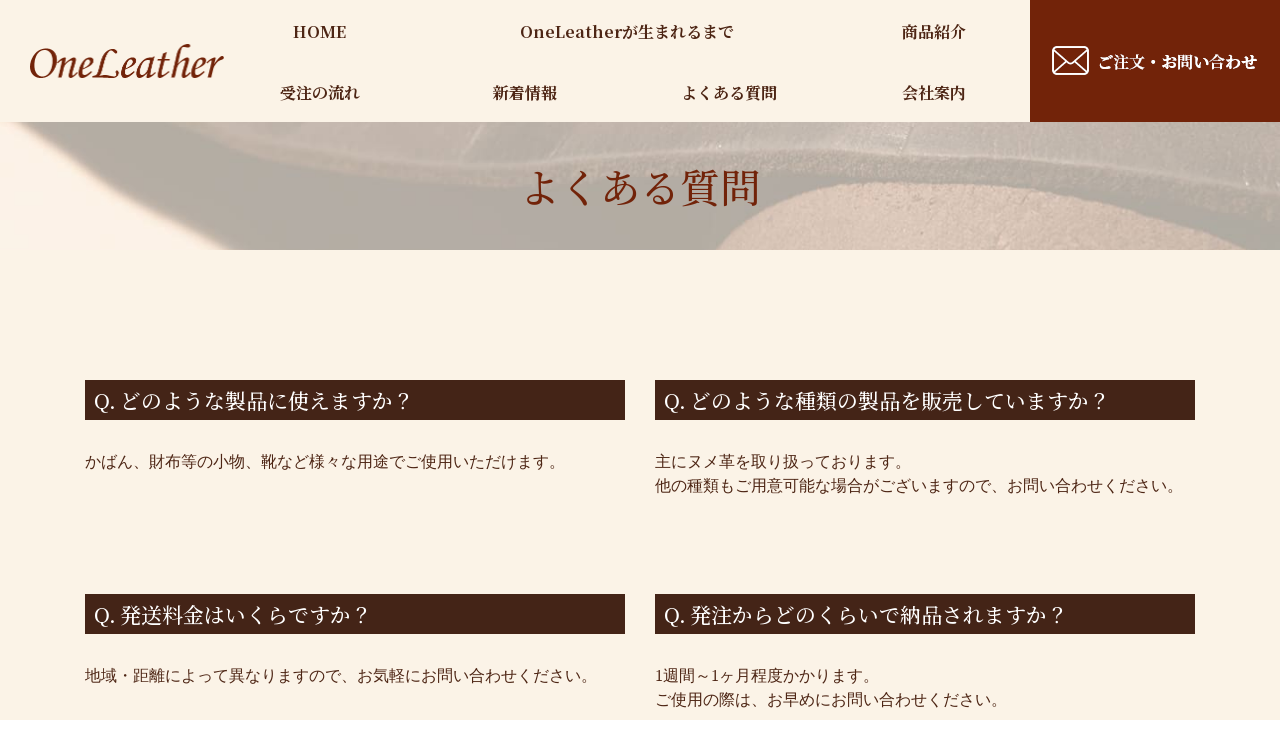

--- FILE ---
content_type: text/html; charset=UTF-8
request_url: https://oneleather.net/qa
body_size: 3399
content:
<!DOCTYPE html>
<html lang="ja">

<head>
	
	<meta http-equiv="X-UA-Compatible" content="IE=edge">
	<meta charset="utf-8">
	<meta name="keywords" content="よくある質問,Q&amp;A,ヌメ革,革製品,卸売り,販売,兵庫県,姫路市,OneLeather(ワンレザー)">
	<meta name="description" content="お客様よりよく頂く質問にQ&amp;A形式でお答えしております。革製品の用途や発送、お手元に届く期間などについて掲載しておりますので、ぜひご覧ください。その他に知りたいことがある方はお気軽にお問い合わせください。">
	<meta name="viewport" content="width=device-width,initial-scale=1">
	<meta name="csrf-token" content="4f7e025d4bd5d8acc6e8f00db03fc959905e1f6a589d279fc8e2276b5fa3edc9">
	<title>よくある質問 | OneLeather(ワンレザー)は兵庫県姫路市で革製品の卸売を行う会社です</title>
	<link rel="preconnect" href="https://fonts.gstatic.com">
<link href="https://fonts.googleapis.com/css2?family=Noto+Sans+JP:wght@100;300;400;500;700;900&family=Noto+Serif+JP:wght@400;500;600;700&display=swap" rel="stylesheet">

<script>
  (function(d) {
    var config = {
      kitId: 'hyb2fha',
      scriptTimeout: 3000,
      async: true
    },
    h=d.documentElement,t=setTimeout(function(){h.className=h.className.replace(/\bwf-loading\b/g,"")+" wf-inactive";},config.scriptTimeout),tk=d.createElement("script"),f=false,s=d.getElementsByTagName("script")[0],a;h.className+=" wf-loading";tk.src='https://use.typekit.net/'+config.kitId+'.js';tk.async=true;tk.onload=tk.onreadystatechange=function(){a=this.readyState;if(f||a&&a!="complete"&&a!="loaded")return;f=true;clearTimeout(t);try{Typekit.load(config)}catch(e){}};s.parentNode.insertBefore(tk,s)
  })(document);
</script>


<meta property="og:title" content="OneLeather">
<meta property="og:type" content="website">
<meta property="og:url" content="https://oneleather.net/">
<meta property="og:image" content="https://oneleather.net/system_panel/uploads/images/ogp.jpg">
<meta property="og:site_name" content="OneLeather">
<meta property="og:description" content="OneLeatherは兵庫県姫路市で革製品の卸売をおこなう会社です。">

<!-- Matomo -->
<script type="text/javascript">
  var _paq = window._paq = window._paq || [];
  /* tracker methods like "setCustomDimension" should be called before "trackPageView" */
  _paq.push(['trackPageView']);
  _paq.push(['enableLinkTracking']);
  (function() {
    var u="https://analytics01.ssl-link.jp/";
    _paq.push(['setTrackerUrl', u+'matomo.php']);
    _paq.push(['setSiteId', '478']);
    var d=document, g=d.createElement('script'), s=d.getElementsByTagName('script')[0];
    g.type='text/javascript'; g.async=true; g.src=u+'matomo.js'; s.parentNode.insertBefore(g,s);
  })();
</script>
<!-- End Matomo Code -->

	
	
	<!-- <link rel="stylesheet" href="/plugins/bootstrap/bootstrap.min.css"> -->
	<link rel="stylesheet" href="/plugins/bootstrap/bootstrap.phantom.min.css">
	<link rel="stylesheet" href="/plugins/font-awesome/font-awesome.min.css">
	<link rel="stylesheet" href="/system_panel/uploads/styles/layout.css?t=1629768559">
	<link rel="stylesheet" href="/system_panel/uploads/styles/header.css?t=1619513207">
	<link rel="stylesheet" href="/system_panel/uploads/styles/footer.css?t=1619424658">

<link rel="apple-touch-icon" sizes="180x180" href="/system_panel/uploads/touchicon/touchicon.png?r=1768821652">

	<style>
	* { box-sizing: border-box; } body {margin: 0;}.gjs-dashed .container, .gjs-dashed .container-fluid, .gjs-dashed .row, .gjs-dashed .col, .gjs-dashed [class^="col-"]{min-height:1.5rem !important;}.gjs-dashed .w-100{background-color:rgba(0, 0, 0, 0.1);min-height:0.25rem !important;}.gjs-dashed img{min-width:25px;min-height:25px;background-color:rgba(0, 0, 0, 0.5);}.gjs-dashed .btn-group, .gjs-dashed .btn-toolbar{padding-right:1.5rem !important;min-height:1.5rem !important;}.gjs-dashed .card, .gjs-dashed .card-group, .gjs-dashed .card-deck, .gjs-dashed .card-columns{min-height:1.5rem !important;}.gjs-dashed .collapse{display:block !important;min-height:1.5rem !important;}.gjs-dashed .dropdown{display:block !important;min-height:1.5rem !important;}.gjs-dashed .dropdown-menu{min-height:1.5rem !important;display:block !important;}* { box-sizing: border-box; } body {margin: 0;}.gjs-dashed .container, .gjs-dashed .container-fluid, .gjs-dashed .row, .gjs-dashed .col, .gjs-dashed [class^="col-"]{min-height:1.5rem !important;}.gjs-dashed .w-100{background-color:rgba(0, 0, 0, 0.1);min-height:0.25rem !important;}.gjs-dashed img{min-width:25px;min-height:25px;background-color:rgba(0, 0, 0, 0.5);}.gjs-dashed .btn-group, .gjs-dashed .btn-toolbar{padding-right:1.5rem !important;min-height:1.5rem !important;}.gjs-dashed .card, .gjs-dashed .card-group, .gjs-dashed .card-deck, .gjs-dashed .card-columns{min-height:1.5rem !important;}.gjs-dashed .collapse{display:block !important;min-height:1.5rem !important;}.gjs-dashed .dropdown{display:block !important;min-height:1.5rem !important;}.gjs-dashed .dropdown-menu{min-height:1.5rem !important;display:block !important;}.c1611{min-height:1.5rem !important;}* { box-sizing: border-box; } body {margin: 0;}.gjs-dashed .container, .gjs-dashed .container-fluid, .gjs-dashed .row, .gjs-dashed .col, .gjs-dashed [class^="col-"]{min-height:1.5rem !important;}.gjs-dashed .w-100{background-color:rgba(0, 0, 0, 0.1);min-height:0.25rem !important;}.gjs-dashed img{min-width:25px;min-height:25px;background-color:rgba(0, 0, 0, 0.5);}.gjs-dashed .btn-group, .gjs-dashed .btn-toolbar{padding-right:1.5rem !important;min-height:1.5rem !important;}.gjs-dashed .card, .gjs-dashed .card-group, .gjs-dashed .card-deck, .gjs-dashed .card-columns{min-height:1.5rem !important;}.gjs-dashed .collapse{display:block !important;min-height:1.5rem !important;}.gjs-dashed .dropdown{display:block !important;min-height:1.5rem !important;}.gjs-dashed .dropdown-menu{min-height:1.5rem !important;display:block !important;}
	</style>
</head>
<body>
<div id="root">
<div class="header"><div class="header-inner">
<p><a href="/" class="logo"><img src="https://oneleather.net/system_panel/uploads/images/header_logo.png" alt="ロゴ:OneLeather"></a></p>
<div class="sp-ico">
<div class="sp-tel"><a href="tel:0792-58-7454"><img src="https://one-leather210127.smooooth.jp/system_panel/uploads/images/sp_ico.png" alt="アイコン:TEL"></a></div>
<div class="sp-menu"><img src="/system_panel/uploads/images/ico_nav.png" alt="アイコン:MENU"></div>
</div>
<div class="nav"><div class="nav-list">
<div class="home nav-item"><a href="/"><div><p>HOME
			  <br></p></div></a></div>
<div class="about nav-item"><a href="/birth"><div><p>OneLeatherが生まれるまで</p></div></a></div>
<div class="work nav-item"><a href="/product"><div><p>商品紹介</p></div></a></div>
<div class="company nav-item"><a href="/flow"><div><p>受注の流れ</p></div></a></div>
<div class="recruit nav-item"><a href="/news"><div><p>新着情報</p></div></a></div>
<div class="recruit nav-item"><a href="/qa"><div><p>よくある質問</p></div></a></div>
<div class="recruit nav-item"><a href="/company"><div><p>会社案内</p></div></a></div>
<div class="header-contact nav-item"><a href="/contact" class="contact-link"><img src="https://one-leather210127.smooooth.jp/system_panel/uploads/images/header_contact.png" alt="ご注文・お問い合わせ"></a></div>
</div></div>
</div></div>
<div class="c1611"><h1 class="page-ttl">よくある質問</h1></div>
<div class="main-contents qa"><div class="container"><div>
<div class="row">
<div class="col-md-6 qa-box">
<h2 class="qa-ttl">どのような製品に使えますか？</h2>
<div><p>かばん、財布等の小物、靴など様々な用途でご使用いただけます。</p></div>
</div>
<div class="col-md-6 qa-box">
<h2 class="qa-ttl">どのような種類の製品を販売していますか？</h2>
<div><p>主にヌメ革を取り扱っております。<br>他の種類もご用意可能な場合がございますので、お問い合わせください。</p></div>
</div>
</div>
<div class="row">
<div class="col-md-6 qa-box">
<h2 class="qa-ttl">発送料金はいくらですか？</h2>
<div><p>地域・距離によって異なりますので、お気軽にお問い合わせください。<br></p></div>
</div>
<div class="col-md-6 qa-box">
<h2 class="qa-ttl">発注からどのくらいで納品されますか？</h2>
<div><p>1週間～1ヶ月程度かかります。<br>ご使用の際は、お早めにお問い合わせください。</p></div>
</div>
</div>
</div></div></div>
<div class="footer">
<div class="nav">
<a href="/" class="footer-link"><div><p>HOME
	  </p></div></a><a href="/birth" class="footer-link"><div><p>OneLeatherが生まれるまで</p></div></a><a href="/product" class="footer-link"><div><p>商品紹介</p></div></a><a href="/flow" class="footer-link"><div><p>受注の流れ</p></div></a><a href="/news" class="footer-link"><div><p>新着情報</p></div></a><a href="/qa" class="footer-link"><div><p>よくある質問</p></div></a><a href="/company" class="footer-link"><div><p>会社案内</p></div></a><a href="/privacy" class="footer-link"><div><p>プライバシーポリシー</p></div></a><a href="/contact" class="footer-link"><div><p>ご注文・お問い合わせ</p></div></a>
</div>
<p class="logo"><img src="https://oneleather.net/system_panel/uploads/images/footer_logo.png" alt="ロゴ:OneLeather"></p>
<div class="footer-address">
<div class="company-name"><p class="shop-name">OneLeather</p></div>
<div class="footer-address">
<p>〒670-0028 兵庫県姫路市岩端町181番地6-611</p>
<p>TEL : <a data-cke-saved-href="tel:0792587454" href="tel:0792587454">079-258-7454</a></p>
<p>FAX : 079-244-9700</p>
</div>
</div>
<div class="footer-copyright"><p>©2021 OneLeather</p></div>
</div>
</div>			<script src="/plugins/jquery/jquery.min.js"></script>
			<script src="/plugins/popper/popper.min.js"></script>
			<script src="/plugins/bootstrap/bootstrap.min.js"></script>
			<script src="/plugins/lory/lory.min.js"></script>
			
				<script src="/system_panel/uploads/scripts/common.js?t=1612858026"></script>

			
			<script>
				window.addEventListener("load", function(event) {
					$.ajaxSetup({
						headers: {
							'X-CSRF-TOKEN': $('meta[name="csrf-token"]').attr('content')
						}
					});
				});
			</script>
		</body>
		</html>

--- FILE ---
content_type: text/css
request_url: https://oneleather.net/system_panel/uploads/styles/layout.css?t=1629768559
body_size: 5694
content:
@charset "utf-8";

/* index */

.top-box01 img,.top-box02 img,.top-box04 img,.top-box05 img {
    width: 100%;
}

.top-box01 p,.top-box02 p,.top-box03 p,.top-box04 p,.top-box05 p {
    margin-bottom: 0;
}

.top-link-btn {
    background-color: #442417;
    color: #fff;
    display: block;
    font-family: 'Noto Serif JP';
    font-size: 18px;
    padding: 0.8em 1em;
    position: relative;
    transition: 0.4s;
}

.top-link-btn:hover {
    background-color: #722309;
    color: #fff;
    text-decoration: none;
    transition: 0.4s;
}

.top-link-btn::after {
    content: "";
    position: absolute;
    width: 7px;
    height: 7px;
    border-top: 2px solid #fff;
    border-right: 2px solid #fff;
    transform: rotate(45deg);
    right: 20px;
    top: 44%;
}

.top-link-bnr {
    transition: .2s;
}

.top-link-bnr:hover {
    cursor: pointer;
    opacity: 0.5;
    transition: .2s;
}

h2.top-ttl {
    color: #4d2514;
    font-family: a-otf-ryumin-pr6n, serif;
    font-size: 30px;
    font-weight: 400;
    letter-spacing: 0.1em;
    margin-bottom: 13px;
}

.top-box01 {
    background-image: url(/system_panel/uploads/images/top_about_bg.png);
    background-repeat: no-repeat;
    background-size: cover;
    background-position: top;
    padding: 65px 20px;
}

.top-box01 .container {
    max-width: 1160px;
}

.top-box01 .box02 {
    padding: 0 20px 0 30px;
}

.top-box01 h2.top-ttl {
    line-height: 46px;
}

.top-box01 .txt {
    margin-bottom: 30px;
}

.top-box01 .txt p {
    color: #4d2514;
    font-family: "游ゴシック", YuGothic, "游ゴシック体","ヒラギノ角ゴ Pro W3","Hiragino Kaku Gothic Pro","メイリオ";
    font-weight: 500;
    line-height: 28px;
}

.top-box01 .top-link-btn.top-about {
    margin-bottom: 20px;
}

.top-box01 .top-link-btn {
    max-width: 350px;
}

.top-box02 {
    background-image: url(/system_panel/uploads/images/top_product_bg.png);
    background-repeat: no-repeat;
    background-size: cover;
    background-position: center;
    padding: 60px 20px 65px;
}

.top-box02 h2.top-ttl {
    font-size: 38px;
    margin-bottom: 30px;
    text-align: center;
}

.top-box02 .container {
    max-width: 1160px;
}

.top-box02 .container .col-md-3 {
    padding: 0 10px;
}

.top-box02 .top-link-btn {
    margin: 0 auto;
    max-width: 330px;
}

.top-box02 .photo-box {
    margin-bottom: 38px;
}

.top-box03 {
    background-image: url(/system_panel/uploads/images/top_news_bg.png);
    background-repeat: no-repeat;
    background-size: cover;
    background-position: center;
    padding: 50px 20px;
}

.top-box03-bg {
    background-color: rgba(255,255,255,0.8);
    margin: 0 auto;
    max-width: 900px;
    padding: 33px 20px;
}

.top-box03 h2.top-ttl {
    margin-bottom: 25px;
    text-align: center;
}

.top-box03 p.news-day {
    color: #4d2514;
    font-family: "游ゴシック", YuGothic, "游ゴシック体","ヒラギノ角ゴ Pro W3","Hiragino Kaku Gothic Pro","メイリオ";
    font-weight: 600;
    margin-right: 20px;
}

.top-box03 article.news-item {
    align-items: center;
    letter-spacing: 0.05em;
    padding: 10px;
}

.top-box03 h3.news-ttl {
    color: #4d8cf5;
    font-family: "游ゴシック", YuGothic, "游ゴシック体","ヒラギノ角ゴ Pro W3","Hiragino Kaku Gothic Pro","メイリオ";
    font-size: 16px;
    font-weight: 600;
    margin-bottom: 0;
}

.top-box03 article.news-item:last-child {
    margin-bottom: 5px;
}

.top-box03 .top-news-link {
    text-align: right;
}

.top-box03 .top-news-link a {
    color: #4d8cf5;
    font-family: 'Noto Sans JP';
    font-weight: 600;
    letter-spacing: 0.05em;
}

.top-box04 {
    background-color: #fbf3e7;
    padding: 65px 20px 67px;
}

.top-box04 .container {
    max-width: 1160px;
}

.top-box04 .col-md-4 {
    padding: 0 10.8px;
}

.top-box04 .top-link-btn.top-insta {
    font-size: 22px;
    margin: 0 auto;
    max-width: 470px;
    padding: 40px 20px 42px;
    text-align: center;
}

.top-box04 .top-link-btn.top-insta::before {
    background-image: url(/system_panel/uploads/images/top_insta_ico.png);
    background-size: cover;
    background-repeat: no-repeat;
    content: "";
    display: block;
    height: 30px;
    width: 30px;
    position: absolute;
    top: 0;
    bottom: 0;
    left: 35px;
    margin: auto;
}

.top-box04 .top-link-btn.top-insta.top-line::before {
    background-image: url(https://oneleather.net/system_panel/uploads/images/20210824101458534163.png);
    background-size: cover;
    background-repeat: no-repeat;
    content: "";
    display: block;
    height: 30px;
    width: 30px;
    position: absolute;
    top: 0;
    bottom: 0;
    /* left: 35px; */
    margin: auto;
}

.top-box04 .bnr-box {
    margin-bottom: 45px;
}

.top-box05 {
    background-image: url(/system_panel/uploads/images/top_contact_bg.png);
    background-repeat: no-repeat;
    background-size: cover;
    background-position: center;
    padding: 55px 20px 70px;
}

.top-box05 .top-link-btn.top-contact {
    background-color: #722309;
    font-size: 19px;
    max-width: 470px;
    margin: 0 auto;
    padding: 30px 37px 30px 74px;
    text-align: center;
    transition: 0.4s;
}

.top-box05 .top-link-btn.top-contact:hover {
    background-color: #442417;
    color: #fff;
    text-decoration: none;
    transition: 0.4s;
}

.top-box05 .top-link-btn.top-contact::before {
    background-image: url(/system_panel/uploads/images/top_mail_ico.png);
    background-size: cover;
    background-repeat: no-repeat;
    content: "";
    display: block;
    height: 22px;
    width: 28px;
    position: absolute;
    top: 0;
    bottom: 0;
    left: 33px;
    margin: auto;
}

.top-box05 .tel-box {
    background-color: #f3dccf;
    border: 3px solid #722309;
    height: 100%;
    max-width: 470px;
    margin: 0 auto;
    padding: 16px;
    text-align: center;
}

.top-box05 .tel-box .sub-ttl {
    color: #722309;
    font-family: 'Noto Serif JP';
    font-size: 18px;
    font-weight: 600;
    margin-bottom: 15px;
}

.top-box05 .tel-box .top-tel-link {
    color: #722309;
    display: inline-block;
    font-family: "游ゴシック", YuGothic, "游ゴシック体","ヒラギノ角ゴ Pro W3","Hiragino Kaku Gothic Pro","メイリオ";
    font-size: 34px;
    font-weight: 600;
    letter-spacing: 0.02em;
    line-height: 30px;
    margin-left: 30px;
    position: relative;
}

.top-box05 .tel-box .top-tel-link::before {
    background-image: url(/system_panel/uploads/images/sp_ico.png);
    background-size: cover;
    background-repeat: no-repeat;
    content: "";
    display: block;
    height: 24px;
    width: 19px;
    position: absolute;
    top: 0;
    left: -27px;
}

/* page-ttl */

h1.page-ttl {
    padding: 40px;
    margin-bottom: 0;
    text-align: center;
    background-image: url(/system_panel/uploads/images/h1.jpg);
    background-position: center;
    background-size: cover;
    background-repeat: no-repeat;
    font-family: 'Noto Serif JP', serif;
    font-weight: 500;
    color: #722309;
}

/* main-contents */

.main-contents {
    padding: 130px 0;
    color: #4d2514;
    background-color: #fbf3e7;
}

.main-contents h2 {
    font-family: 'Noto Serif JP',serif;
    font-size: 170%;
    margin-bottom: 30px;
    background-color: #442417;
    color: #fff;
    padding: 8px 10px;
}

.main-contents h3 {
    font-family: 'Noto Serif JP',serif;
    font-size: 140%;
    background-color: #efe5d3;
    border-left: 5px solid #442417;
    padding: 6px 8px;
    }

.main-contents p {
	font-family: 'Yu Gothic';
	font-weight: 500;
}

.main-contents img {
	margin-right: 15px;
	margin-bottom: 30px;
}

.main-contents img:last-child {
    margin-right: 0;
}

/* table */

.table-th {
    background-color: #efe5d3;
    border-bottom: 1px solid #442417;
    border-left: 1px solid #442417;
    padding: 17px 20px 0 20px;
}

.table .row:first-child .table-th {
    border-top: 1px solid #442417;
}

.table-td {
    border-bottom: 1px solid #442417;
    border-right: 1px solid #442417;
    padding: 17px 20px 0 20px;
    background-color: #fff;
}

.table .row:first-child .table-td {
    border-top: 1px solid #442417;
}

.table a {
    color: #4d2514;
}

/* content */

.content-box {
    margin-bottom: 80px;
}

.content-box:last-child {
    margin-bottom: 0;
}

a.page-link-btn {
    background-color: #442417;
    color: #fff;
    max-width: 100%;
    width: calc(70% / 2 - 50px);
    margin: 60px 40px;
    padding: 15px 20px 0 20px;
    font-size: 110%;
    font-family: "Noto Serif JP",serif;
    transition: 0.4s;
    position: relative;
}

a.page-link-btn:hover {
    transition: 0.4s;
    background-color: #722309;
    text-decoration: none;
}

a.page-link-btn::after {
    content: "";
    position: absolute;
    width: 8px;
    height: 8px;
    border-top: 2px solid #fff;
    border-right: 2px solid #fff;
    transform: rotate(45deg);
    right: 20px;
    top: 44%;
    }

a.page-link-btn p {
    font-family: 'Noto Serif JP',serif;
}

.link-box {
    text-align: center;
}

/* about */
.about-photo img {
    margin-right: 18px;
}

.about-photo img:last-child {
    margin: 40px 0 0 0;
}

h2.about-ttl {
    background-color: transparent;
    color: #442417;
    line-height: 39px;
    padding: 0;
}

.about-box {
    margin-bottom: 100px;
}

.commit-txt {
    width: 41%;
    margin: 0 auto;
}

/* product */
.product-box {
    margin-bottom: 90px;
    }

.row:last-child .product-box {
    margin-bottom: 30px;
}
.product-list .webgene-blog {
    display: flex;
    flex-wrap: wrap;
    justify-content: space-between;
}

.product-list .webgene-blog .webgene-item {
    width: calc(50% - 20px);
    margin-bottom: 40px;
    position: relative;
    background-color: #fff;
    padding: 15px 15px;
}

.product-list  .webgene-pagination {
    width: 100%;
}

.product-list .d-flex {
    flex-wrap: wrap;
}

.product-list .d-flex p {
    width: 100%;
    bottom: calc(100% - 45px);
    background-color: #722309;
    color: #fff;
    text-align: center;
    padding: 10px 30px;
    margin-top: 20px;
    max-width: 100%;
    max-width: max-content !important;
    max-width: 120px;
}

.product-list article.webgene-item  h2 {
    border: 0;
    background-color: #442417;
    width: 100%;
    color: #fff;
    margin-bottom: 30px;
    padding: 8px 10px;
}

.product-list  a {
    color: #333;
    transition: .5s;
    background-color: #fff;
    padding: 15px;
    display: block;
    height: 100%;
}

.product-list a:hover {
    opacity: .5;
    transition: .5s;
    text-decoration: none;
}

.product-list .product-photo {
    max-width: 100%;
    height: 260px;
    overflow: hidden;
    display: flex;
    align-items: center;
    justify-content: center;
    flex-wrap: wrap;
}
.main-contents .detail-btn {
    padding: 10px;
    margin: 20px auto 0;
    text-align: center;
    background-color: #722309;
    color: #fff;
    max-width: 300px;
}
.productdetail .imgWrap {
    display: flex;
    flex-wrap: wrap;
    justify-content: space-between;
}

.productdetail .imgBx {
    width: calc(50% - 20px);
    box-sizing: border-box;
}
.productdetail .category-text {
    width: 100%;
    bottom: calc(100% - 45px);
    background-color: #722309;
    color: #fff;
    text-align: center;
    padding: 10px 30px;
    margin-top: 20px;
    max-width: max-content !important;
    max-width: 120px;
}

.productdetail .detail-text {
    display: none;
}

.category-list {
    background-color: #fff;
    padding: 20px;
    box-sizing: border-box;
    margin-top: 60px;
    max-width: 1100px;
    margin: auto auto 50px;
}

.contents .category-list h2 {
    font-size: 150%;
    background-color: transparent;
    background-image: none;
    color: #51341f;
    text-align: center;
    margin: 5px 5px 25px;
    padding: 0;
}

.category-list .webgene-blog {
    display: flex;
    flex-wrap: wrap;
    justify-content: center;
    align-items: flex-start;
}

.category-list .webgene-blog a {
    display: block;
    padding: 5px 20px;
    background-color: #51341f;
    margin: 0 10px 15px;
    color: #fff;
    font-size: 120%;
    font-weight: bold;
    letter-spacing: 2px;
    transition: .5s;
    text-align: center;
}

.category-list .webgene-blog a:hover {
    text-decoration: none;
    opacity: .5;
    transition: .5s;
}

.category-list .webgene-blog .webgene-item {
    min-width: calc(100% / 4 - 60px);
}

.main-contents .category-list h2 {
    background-color: transparent;
    text-align: center;
    color: #442417;
}
/* flow */
a.page-link-btn.flow {
    margin: 0 20px 20px 0;
    max-width: 100%;
    width: 280px;
    height: 50px;
    padding: 14px 40px 0 20px;
    font-size: 100%;
}

.flow-box {
    background-color: #eae1d6;
    margin-bottom: 80px;
    padding: 30px 20px 0px 30px;
    position: relative;
}

.flow-box::after {
    position: absolute;
    content: "";
    width: 20px;
    height: 20px;
    border-top: 6px solid #927e71;
    border-right: 6px solid #927e71;
    transform: rotate(135deg);
    bottom: -44px;
    left: 0;
    right: 0;
    margin: 0 auto;
}

.flow-box:last-child::after {
    display: none;
}

h2.flow-ttl {
    width: 100%;
    margin: 0 0 30px 0;
    font-size: 150%;
    padding: 11px;
    text-align: center;
    }

/* news */
.main-contents.news {
    padding: 110px 0 260px 0;
}

h2.archive {
    margin-top: 40px;
}

h2.category,h2.archive {
    background-color: #eae1d6;
    border-left: 5px solid #442417;
    color: #442417;
    font-size: 140%;
}

article.news-item {
    border-bottom: 1px solid #927e71;
    padding: 17px 20px 2px 20px;
    display: flex;
    align-items: flex-start;
}

article.news-item:first-child {
    border-top: 1px solid #927e71;
}

p.news-day {
    display: inline-block;
    font-weight: 500;
}

p.news-ttl {
    display: inline-block;
    margin-left: 20px;
    font-weight: 500;
}

img.webgene-item-main-image {
    max-width: 100%;
}

.webgene-item-info {
    display: inline-flex;
}

p.category-name {
    margin-right: 10px;
    background-color: #927e71;
    color: #fff;
}

.webgene-item-info p {
    padding: 6px 8px;
}

article.webgene-item h2 {
    background-color: transparent;
    color: #442417;
    border-bottom: 1px solid #927e71;
    padding: 0 0 10px 0px;
}

.webgene-item:first-child .webgene-item-info {
    border-top: none;
}
.webgene-pagination {
    width: 100%;
}
.webgene-pagination ul {
    list-style: none;
    padding: 0;
    display: flex;
    justify-content: center;
}

.webgene-pagination ul li {
    margin: 30px 5px;
}
.webgene-pagination ul li.selected {
    pointer-events: none;
}

.webgene-pagination ul li.selected a {
    background-color: #ccc;
}

.webgene-pagination ul li a {
    background-color: #51341f;
    padding: 10px 20px;
    display: block;
    color: #fff;
    transition: .5s;
}

.webgene-pagination ul li a:hover {
    opacity: .5;
    transition: .5s;
    text-decoration: none;
}
/* qa */
.qa-box {
    margin-bottom: 80px;
}

.qa-box h2 {
    font-size: 130%;
    position: relative;
    padding-left: 35px;
}

.qa-box h2::before {
    content: "Q.";
    position: absolute;
    margin-left: -26px;
    }

.row:last-child .qa-box {
    margin-bottom: 0;
}

/* company */
iframe {
    border: none;
    max-width: 100%;
    width: 1110px;
    height: 350px;
}

/* contact */
.formTh {
    background-color: #eae1d6;
    border-bottom: 1px solid #442417;
    border-left: 1px solid #442417;
    padding: 15px 20px 0px 20px;
}

.form.formWrap .row:first-child .formTh {
    border-top: 1px solid #442417;
}

.formTd {
    border-bottom: 1px solid #442417;
    border-right: 1px solid #442417;
    padding: 13px 20px 0 20px;
    background-color: #fff;
}

.form.formWrap .row:first-child .formTd {
    border-top: 1px solid #442417;
}

button.button.formBtn.formSend {
    border: none;
    background-color: #442417;
    color: #fff;
    font-family: 'Noto Serif JP',serif;
    max-width: 100%;
    width: 400px;
    height: 60px;
    margin: 50px auto 20px;
    transition: 0.5s;
}

button.button.formBtn.formSend:hover {
    transition: 0.5s;
    background-color: #722309;
    text-decoration: none;
}

input {
    max-width: 100%;
    width: 300px;
}

textarea {
    overflow: auto;
    resize: vertical;
    max-width: 100%;
    width: 500px;
    height: 250px;
    margin-bottom: 10px;
}

form.form.formWrap {
    max-width: 100%;
    width: 70%;
    margin: 0 auto;
}

p.d-inline-block.requiredText {
    background-color: #722309;
    color: #fff;
    padding: 4px 8px;
    font-size: 87%;
    margin-left: 30px;
}

.radioArea .radio {
    width: 40px;
    margin-right: -7px;
}

.formTd.addTd .addArea:last-child {
    margin-bottom: 11px;
}

.contact-txt br {
    display: none;
}

.contact-txt a {
    font-size: 180%;
    color: #722309;
    font-weight: bolder;
    text-decoration: none;
}

.contact-txt {
    margin-bottom: 30px;
    line-height: 1;
    text-align: center;
}

@media (min-width: 751px) {
  
a[href*="tel:"] {
  pointer-events: none;
  cursor: default;
  text-decoration: none;
  }
}

@media (max-width: 1199px) {
.main-contents img {
	max-width: 100%;
}
/* about */
.about-photo img {
    width: 47%;
}
  
/* commit */
.commit-box img {
    width: calc(100% / 3 - 20px);
}
  
.commit-txt {
    width: 60%;
}

  
/* flow */
h2.flow-ttl {
    max-width: 100%;
    margin: 0 0 30px 0;
}
  
.flow-box {
    padding: 30px;
    max-width: 77.7vw;
}
  
/* contact */
form.form.formWrap {
    width: 100%;
}
}

@media (max-width: 1024px) {
.main-contents.about {
    padding-bottom: 240px;
}
  
.main-contents.commit {
    padding-bottom: 158px;
}
  
.main-contents.news {
    padding: 110px 0 421px 0;
}
  
h2.top-ttl {
    font-size: 25px;
}
  
.top-box02 h2.top-ttl {
    font-size: 30px;
}
  
/* product */
.category-list {
    max-width: 91%;
}
  
/* flow */
.flow-box {
    max-width: 90%;
    }
  
/* news */
.main-contents.news {
    padding: 140px 0 421px 0;
}
  
/* qa */
.main-contents.qa {
    padding-bottom: 268px;
}

}

@media (max-width: 991px) {
/* about */
.about-photo img {
    width: 46%;
}
  
a.page-link-btn {
    width: calc(100% / 2 - 8px);
    margin: 20px 15px 0 0;
}

a.page-link-btn:last-child {
    margin-right: 0;
}
/* commit */
.commit-box img {
    width: calc(100% / 3 - 20px);
}
  
.commit-txt {
    width: 70%;
}
/* flow */
}

@media (max-width: 959px) {
h1.page-ttl {
    padding-top: 100px;
}
  
form.form.formWrap {
    width: 100%;
}
}

@media (max-width: 834px) {
h2.top-ttl {
    font-size: 23px;
}
  
.top-box01 h2.top-ttl {
    line-height: 40px;
}
}

/* iPad */
@media (max-width: 768px) {
h1.page-ttl {
    padding-top: 115px;
}
  
.main-contents img {
	max-width: 100%;
}
  
.top-box04 .top-link-btn.top-insta {
    font-size: 18px;
    padding: 30px 20px 30px;
}

/* about */
.about-photo img {
    width: calc(100% / 2 - 10px);
}
  
a.page-link-btn {
    margin: 40px 30px 0px 0;
    width: calc(100% / 2 - 15px);
}

a.page-link-btn:last-child {
    margin-right: 0;
}

/* commit */
.commit-box img {
    width: calc(100% / 3 - 20px);
}
  
.commit-txt {
    width: 85%;
}
  
/* product */
.product-box img {
    width: 100%;
}
  
  .product-list .d-flex p{
  	max-width: fit-content;
  }
  
/* qa */
.main-contents.qa {
    padding-bottom: 100px;
}
  
/* flow */
.flow-box {
    padding: 30px;
    width: 95% !important;
}
  
.flow-box img {
    width: 100%;
}
  
  .flow-box:last-child {
    margin-bottom: 0;
}
  
/* contact */
form.form.formWrap {
    width: 100%;
}
  
p.d-inline-block.requiredText {
    margin-left: 10px;
}
 
/* news */
.main-contents.news {
    padding: 110px 0 175px 0;
}
}

@media (max-width: 767px) {
h1.page-ttl {
    padding-top: 40px;
}
.top-box03 p.news-day {
    width: 100%;
}

.top-box03 article.news-item {
    flex-wrap: wrap;
}
.top-box02 .photo-box .col-md-3 {
    margin-bottom: 20px;
    width: 50%;
}
.top-link-bnr img {
    margin-bottom: 30px;
}
.top-box05 .top-link-btn.top-contact {
    margin-bottom: 40px;
}
/* news */
.webgene-blog {
    margin-bottom: 50px;
}
  
/* company */
.content-box img {
    width: 100%;
}
  
/* contact */
.contact-txt br {
    display: block;
}
  
.contact-txt {
    line-height: normal;
    width: 82%;
    text-align: left;
}
  
form.form.formWrap {
    width: 100%;
}
  
.formTh {
    border-bottom: 1px solid #442417;
    border-left: 1px solid #442417;
    border-right: 1px solid #442417;
}

.formTd {
    border-bottom: 1px solid #442417;
    border-right: 1px solid #442417;
    border-left: 1px solid #442417;
    padding: 20px;
}

.form.formWrap .row:first-child .formTd {
    border-top: none;
}
}

@media (max-width: 575px) {
.commit-box {
    margin: 0 0;
}

a.page-link-btn {
    width: 70%;
    margin: 20px 0 0;
}
}

/* iPhone 6/7/8 Plus */
@media (max-width: 428px) {
.main-contents {
    padding: 70px 0;
}
  
a.page-link-btn {
    margin: 20px 40px;
}
  
a.page-link-btn:last-child {
    margin-right: 40px;
}
  
.link-box {
    margin: 30px 0 0 0;
}
  
h1.page-ttl {
    font-size: 165%;
}
  
.top-link-bnr img {
    margin-bottom: 30px;
}
  
.top-box04 .top-link-btn.top-insta {
    padding: 40px 36px 42px 72px;
    font-size: 100%;
}
  
.top-box05 .top-link-btn.top-contact {
    margin-bottom: 40px;
}
  
.top-box03 h2.top-ttl {
    font-size: 26px;
}
  
.top-box04 .top-link-btn.top-insta {
    padding: 20px 27px 22px 40px;
}
  
.top-box04 .top-link-btn.top-insta::before {
    left: 15px;
}
  
.top-box05 .top-link-btn.top-contact::before {
    left: 15px;
}
  
.top-box05 .top-link-btn.top-contact {
    padding: 20px 27px 20px 44px;
}
  
.top-box05 .tel-box .top-tel-link {
    font-size: 29px;
}
  
h2.top-ttl {
    font-size: 20px;
}
  
/* about */
.about-photo {
    margin-bottom: 40px;
}
  
.about-photo img {
  	width: 47%;
}
  
a.page-link-btn {
    width: 80%;
}
  
.main-contents.about {
    padding-bottom: 100px;
}
  
.top-box04 .top-link-btn.top-insta {
    font-size: 95%;
}
  
/* commit */
.main-contents.commit {
    padding-bottom: 100px;
}  
  
.commit-txt {
    width: 100%;
}
  
.commit-box img {
    width: 100%;
    margin: 0 15px;
    margin-bottom: 30px;
}
  
.commit-box img:nth-child(2),.commit-box img:nth-child(3) {
    width: calc(100% / 2 - 30px);
}
  
.commit-box img:nth-child(3) {
	height: auto;  
}
  
/* product */
.product-box img {
    width: 100%;
}
  
.product-list .webgene-blog .webgene-item {
    width: 100%;
}
  
.category-list .webgene-blog a {
    display: flex;
    flex-wrap: nowrap;
    font-size: 90%;
    margin: 0 7px 16px 7px;
}

.product .webgene-blog {
    margin-bottom: 0;
}
  
/* flow */
.flow-box img {
    max-width: 100%;
}

.flow-box {
    padding: 30px 10px;
    max-width: 100%;
}
  
.flow-box:last-child {
    margin-bottom: 0;
}
  
a.page-link-btn.flow {
    margin: 20px 20px 10px;
    width: 87%;
}
  
/* news */
  
.webgene-blog.news {
    margin-bottom: 50px;
}
  
section#wgc-1612768490318 {
    margin-bottom: 0;
}
  
.row:last-child .qa-box {
    margin-bottom: 50px;
}
  
.main-contents.news {
    padding: 110px 0 120px 0;
}
article.news-item {
    flex-wrap: wrap;
}

p.news-day {
    width: 100%;
    margin: 0;
}

p.news-ttl {
    width: 100%;
    margin: 0 0 10px;
}
/* company */
.content-box img {
    width: 100%;
}
  
.photo-content.col-12 img {
    width: 100%;
}
  
/* contact */
}

@media (max-width: 390px) {
h1.page-ttl {
    font-size: 140%;
}
  
h2.top-ttl {
    font-size: 17px;
}

.top-box04 .top-link-btn.top-insta {
    font-size: 85%;
}
  
.top-box05 .top-link-btn.top-contact {
    font-size: 13.2px;
}
  
.main-contents h2 {
    font-size: 140%;
}
  
/* product */
.product-list article.webgene-item h2 {
    font-size: 130%;
}
}

/* iPhone 6/7/8 */
@media (max-width: 375px) {
.top-box01 h2.top-ttl {
    font-size: 25px;
    line-height: 1.5;
    margin-top: 30px;
}  
  
a.page-link-btn p {
    font-size: 85%;
}

  .commit-box img {
    width: 91%;
}
  
h1.page-ttl {
    font-size: 135%;
}
  
.top-link-btn {
    font-size: 90%;
}
  
.top-box05 .tel-box .top-tel-link {
    font-size: 28px;
}
}

@media (max-width: 360px) {
.flow-box {
    width: 91.5vw;
}
}

@media (max-width: 340px) {
h1.page-ttl {
    padding-top: 40px;
    font-size: 120%;
}   
  
.about-photo img {
  	width: 46%;
}
  
  a.page-link-btn:last-child {
    margin: 0;
}
  
  a.page-link-btn {
    margin: 0 0 30px 0;
}
  
a.page-link-btn.flow {
    margin: 0 0 20px 0;
    width: 100%;
}
  
  .main-contents.news {
    padding: 70px 0 80px 0;
}
  
.contact-txt a {
    font-size: 160%;
}
  
  a.privacy-btn {
    margin: 20px 20px 0 20px;
    }
  
.top-box01 .box02 {
    padding: 0 10px 0 10px;
}
  
.top-box03-bg {
    padding: 33px 0px;
}
  
.top-box05 .top-link-btn.top-contact {
    font-size: 12.5px;
}
  
.top-box03 h3.news-ttl {
    font-size: 14px;
}
  
.main-contents h2 {
    font-size: 110%;
}
  
button.button.formBtn.formSend {
    font-size: 85%;
}
  
.top-box05 .tel-box .top-tel-link {
    font-size: 23px;
}
  

}

--- FILE ---
content_type: text/css
request_url: https://oneleather.net/system_panel/uploads/styles/header.css?t=1619513207
body_size: 1612
content:
@charset "utf-8";
.header {
  left: 0;
  overflow: hidden;
  top: 0;
  width: 100%;
  z-index: 9999;
}

.header .header-inner {
  align-items: center;
  background: #fbf3e7;
  display: flex;
  flex-direction: row;
  justify-content: space-between;
  margin: 0 auto;
  padding-left: 30px;
}

.header a:hover {
    opacity: 0.5;
    text-decoration: none;
    transition: 0.2s;
}

.header a {
    transition: 0.2s;
}

.header .nav {
  display: flex;
  justify-content: flex-end;
  margin: 0 0 0 auto;
  padding-right: 0;
  width: 100%;
}

.header .nav-list {
  display: flex;
  flex-wrap: wrap;
  font-family: 'Noto Sans JP', sans-serif;
  justify-content: space-between;
  letter-spacing: 0.05em;
  list-style: none;
  margin-bottom: 0;
  padding: 0;
}

.header .nav-list p {
    font-weight: bold;
}

.sp-ico {
  display: none;
}

.header .nav .nav-list a {
  box-sizing: border-box;
  color: #4d2514;
  font-weight: bold;
  letter-spacing: 0;
  padding: 20px 15px 17px 15px;
  position: relative;
  text-align: center;
  width: 100%;
  height: 100%;
  display: flex;
  align-items: center;
  justify-content: center;
}
.header .nav .nav-list .header-contact a {
    padding: 0;
    height: 100%;
    background-color: #722309;
    width: 100%;
    display: flex;
    align-items: center;
    justify-content: center;
}

.header-contact {
    margin-left: 20px;
}
.header nav ul.nav-list a:hover {
  text-decoration: none;
}

.header .header-tel {
  align-items: center;
  color: #574a3f;
  display: flex;
  flex-wrap: wrap;
  font-size: 140%;
  font-weight: bold;
  justify-content: flex-end;
  letter-spacing: 2px;
  max-width: 516px;
  position: relative;
  text-align: center;
  width: 50%;
}

.header .logo img {
    max-width: 194px;
}

.header .contact-link img {
    max-width: 250px;
}

.header .header-tel img {
  bottom: 1px;
  margin-right: 10px;
  position: relative;
}
.header .header-inner .tel-item {
  background-color: #2d2d2d;
  color: #fff;
  margin: 0;
  margin-left: 30px;
  padding-top: 10px;
  width: calc(100% / 2 - 15px);
}

.contact {
  display: none;
}

.header .header-inner p {
  font-family: "Noto Serif JP";
  font-weight: 700;
  margin-bottom: 0;
}
@media screen and (max-width: 1350px) {
  .header .nav-list .nav-item {
    width: calc(100% / 4 - 10px);
  }

  .header .nav-list .about.nav-item {
      width: calc(100% / 4 * 2 - 10px);
  }

  .header .nav-list .header-contact.nav-item {
      width: 250px;
      position: absolute;
      right: 0;
      height: 100%;
  }

  .header .nav-list {
      padding-right: 250px;
      position: relative;
  }  
}
@media screen and (max-width: 959px) {
  .header-right {
    display: none;
  }
  .header .nav-bg {
    background-color: transparent;
  }

.header .nav-inner {
  padding: 0;
  }

.text-center img {
  width: 100%;
}

  .header .nav {
    left: 0;
    margin: 0;
    position: absolute;
    top: 100%;
    width: 100%;
  }
  .header .nav-list {
    background-color: rgb(114 35 9);
    display: none;
    position: absolute;
    top: 100%;
    left: 0;
    width: 100%;
    z-index: 9999;
    padding: 0;
}

  .header .nav-list.open {
    display: block;
    align-items: stretch;
    text-align: center;
}

.header .nav-list.open a {
    background-color: #722309;
    color: #fff;
    display: inline-block;
    padding: 15px;
    width: 100%;
    border-bottom: 1px solid #fff;
}

.header .nav .nav-list .contact a:last-child {
    border-bottom: none;
}

.header .nav-list.open li {
    border-bottom: 1px solid #fff;
    width: 100%;
}

.header .nav-list.open li:last-child {
    border: none;
}
  
  .header .nav-list .contact {
    display: block;
}

.header .nav-list .contact a {
    background-color: rgba(237, 97, 3, 0.8);
}

  .header .header-tel {
    bottom: 0;
    display: none;
    font-size: 90%;
    left: 0;
    max-width: none;
    position: fixed;
    right: 0;
    width: 100%;
  }
  
  .header img {
    max-width: 100%;
}

.header .logo img {
    max-width: 30%;
}

  .sp-ico {
        align-items: center;
        display: flex;
        justify-content: space-between;
        margin-right: 0;
        margin-left: auto;
        width: 100px;
  }

  .header .header-inner .sp-tel ,
  .header .header-inner .sp-menu {
    align-items: center;
    display: flex;
    height: 40px;
    justify-content: center;
    margin: 0;
    padding: 10px;
    text-align: center;
    width: 40%;
  }

  .header .header-inner .sp-tel {
    padding: 7px 10px 13px 10px;
}

  .header {
    background-color: transparent;
    overflow: visible;
    position:absolute;
  }
  .header .header-inner {
    background-color: #fff;
    justify-content: space-between;
    padding: 10px;
  }
  .header .nav .nav-list.open {
    display: block;
  }
  .header .nav-list .nav-item,.header .nav-list .about.nav-item {
    width: 100%;
   }
  .index-bg {
    padding-top: 76px;
  }

  .header .header-inner p:first-child {
    padding-left: 0;
  }

  .header .header-logo img {
    max-width: 60%;
}

  .header .header-inner p.sp-tel {
    margin-bottom: 0;
    padding: 8px;
    width: 40%;
  }
  .header nav ul.nav-list li {
    width: 100% !important;
  }
  .header nav ul.nav-list a::before {
    display: none;
  }

  .header nav ul.nav-list a {
    border-bottom: 1px solid #fff;
    color: #fff;
    padding: 10px 0;
  }
  .header .header-inner .tel-item {
    margin: 0;
    max-width: none;
    width: calc(100% / 2);
  }
  
  .header .nav-list .header-contact.nav-item {padding: 0;margin: 0;position: relative;width: 100%;}

  .header .header-inner .tel-item:first-child {
    border-right: 1px solid #fff;
    box-sizing: border-box;
    margin: 0;
    max-width: none;
    width: calc(100% / 2);
  }
}

@media screen and (max-width: 834px) {
.header .logo img {
    max-width: 34%;
}
  
  .header .header-inner .sp-tel, .header .header-inner .sp-menu {
    padding: 5px;
    max-width: 40px;
}

  .header .header-inner .sp-tel {
    max-width: 40px;
    padding: 7px;
    box-sizing: border-box;
    margin-right: 15px;
}

.header .header-inner {
    padding: 2% 3%;
}

.header .header-inner p {
    font-size: 4vw;
}
}

@media (max-width: 768px) {
.header .header-inner p {
    font-size: 3vw;
}
}

@media (max-width: 428px) {
.header .header-inner p {
    font-size: 4vw;
}
}

@media (max-width:	414px) {
.header .logo img {
    max-width: 45%;
}
  
.sp-ico {
    width: 140px;
  }
}

@media (max-width: 320px) {
.header .contact-link img {
    max-width: 190px;
}
}


--- FILE ---
content_type: text/css
request_url: https://oneleather.net/system_panel/uploads/styles/footer.css?t=1619424658
body_size: 942
content:
@charset "utf-8";
body {
  min-height: 100vh;
  padding-bottom: 263px;
  position: relative;
}
.footer {
  background-color: #351d12;
  bottom: 0;
  color: #fff;
  font-family: "游ゴシック", YuGothic, "游ゴシック体","ヒラギノ角ゴ Pro W3","Hiragino Kaku Gothic Pro","メイリオ";
  position: absolute;
  text-align: center;
  width: 100%;
}

.footer p {
    margin-bottom: 0;
}

.footer img {
    max-width: 167px;
}

.footer .nav {
  display: flex;
  flex-wrap: wrap;
  justify-content: center;
  list-style: none;
  margin-bottom: 20px;
  padding-top: 12px;
}

.footer a {
  color: #fff;
}

.footer .nav a {
  color: #fff;
  display: block;
  font-size: 14px;
  margin-bottom: 1em;
  padding: 0 1em;
  position: relative;
  width: auto;
}
.footer .nav a:hover {
  color: #fff;
}
.footer .nav a::before {
  background-color: #e2e2e2;
  bottom: 0;
  content: "";
  height: 1.1em;
  left: 0;
  margin: auto;
  position: absolute;
  top: -1px;
  width: 1px;
}
.footer .nav a:last-child::after {
  background-color: #e2e2e2;
  bottom: 0;
  content: "";
  height: 1em;
  margin: auto;
  position: absolute;
  right: 0;
  top: -1px;
  width: 1px;
}

.footer .logo {
    margin-bottom: 20px;
}

img.sns-ico {
    max-width: 30px;
    margin-top: 20px;
}

a.footer-insta-btn {
    transition: 0.4s;
}

a.footer-insta-btn:hover {
    transition: 0.4s;
    opacity: 0.5;
}

.footer-copyright {
  font-size: 14px;
  margin-bottom: 15px;
}

.footer-address {
  font-size: 15px;
  margin-bottom: 25px;
}

.footer-address p {
    font-size: 14px;
    letter-spacing: 0.05em;
}

.footer p.shop-name {
    margin-bottom: 10px;
}

.footer .company-name {
    margin-bottom: 0;
}

@media (max-width: 1024px) {
body {
  padding-bottom: 303px;
}
}

@media screen and (max-width: 768px) {
body {
  padding-bottom: 303px;
} 
}

@media screen and (max-width: 767px) {

body {
    min-height: 100vh;
    padding-bottom: 280px;
    position: relative;
    padding-top: 9vw;
}

}

@media screen and (max-width: 640px) {
  body {
    min-height: 100vh;
    padding-bottom: 375px;
    padding-top: 15vw;
  }
  .footer .nav a {
    margin: 0 0 2%;
    width: calc(100% / 2);
  }
  .footer .nav a::before {
    height: 1em;
    left: 10px;
    right: 100%;
  }
  .footer .nav a:nth-child(2n)::after ,
  .footer .nav a:last-child::after {
    background-color: #fff;
    bottom: 0;
    content: "";
    height: 1em;
    margin: auto;
    position: absolute;
    right: 10px;
    top: 0;
    width: 1px;
  }

  .footer .nav a {
    font-size: 75%;
}

.footer .nav a:nth-child(odd) {
    padding-right: 0;
}

.footer-address {
  font-size: 80%;
  margin-bottom: 5%;
}

.footer-copyright {
  font-size: 70%;
}

.footer img {
    max-width: 40%;
}

.footer .nav {
    display: flex;
    flex-wrap: wrap;
    justify-content: center;
    list-style: none;
    margin-bottom: 5%;
    padding-top: 5%;
}

}

@media (max-width: 428px) {
  body {
    padding-bottom: 360px;
  }
}

@media screen and (max-width: 414px) {

body {
    min-height: 100vh;
    padding-bottom: 364px;
}

}

@media (max-width: 390px) {
  body {
    padding-bottom: 350px;
  }
}

@media (max-width: 375px) {
  
body {
    min-height: 100vh;
    padding-bottom: 354px;
}
}

@media (max-width: 369px) {
  
body {
    padding-bottom: 335px;
}
}

@media screen and (max-width: 320px) {
body {
    padding-bottom: 339px;
}
  
  .commit-box img {
    width: 90%;
}
}

--- FILE ---
content_type: application/javascript
request_url: https://oneleather.net/system_panel/uploads/scripts/common.js?t=1612858026
body_size: 24
content:
$(function() {
  $(".sp-menu").click(function() {
    $(".nav-list").toggleClass("open");
    if ($(".nav-list").hasClass('open') === true) {
      var menu_src = $('.sp-menu').children('img').attr('src').replace('ico_nav.png', 'ico_nav_close.png');
      $('.sp-menu').children('img').attr('src', menu_src);
    } else {
      var menu_src02 = $('.sp-menu').children('img').attr('src').replace('ico_nav_close.png', 'ico_nav.png');
      $('.sp-menu').children('img').attr('src', menu_src02);

    }
  });
});
